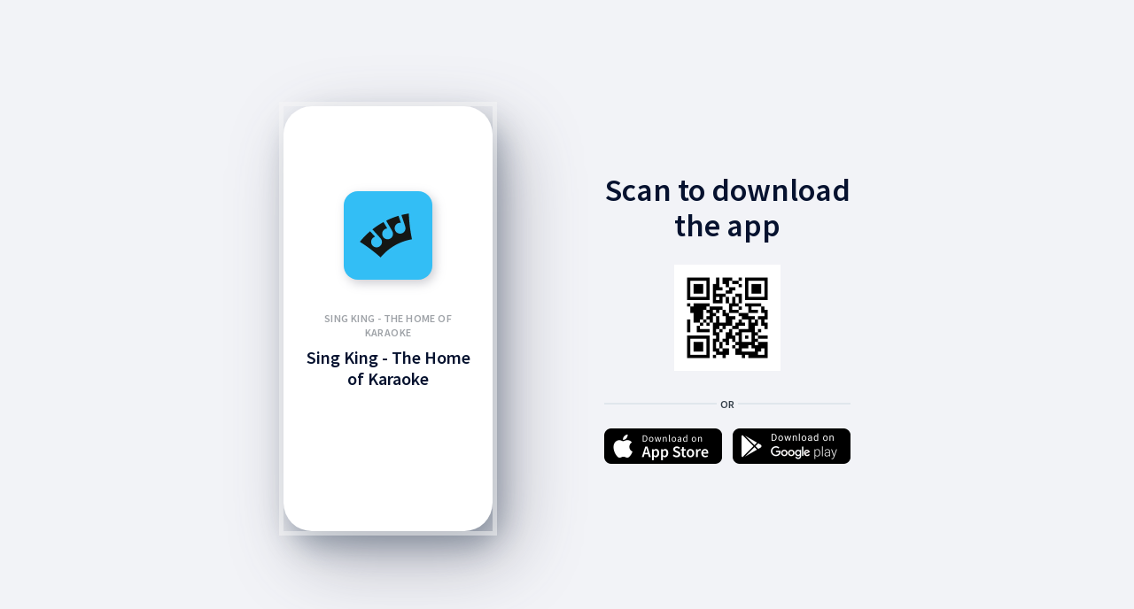

--- FILE ---
content_type: text/html; charset=utf-8
request_url: https://singking-alternate.app.link/sw1nXFhfICb?__branch_flow_type=viewapp&__branch_flow_id=1334001931626171223&__branch_mobile_deepview_type=1
body_size: 2606
content:
<!DOCTYPE html><html><head>
    <meta name="deepview-service" content="deepview-service">
    <link rel="preconnect" href="https://fonts.googleapis.com">
    <link rel="preconnect" href="https://fonts.gstatic.com">
    <link href="https://fonts.googleapis.com/css2?family=Lato:wght@900&amp;family=Source+Sans+Pro:wght@400;600&amp;display=swap" rel="stylesheet">
    
    <style>
      body {
        margin: 0;
        word-wrap: break-word;
        background-color:#F2F3F7 
      }
      .container {
        height: 100%;
        min-height:480px;
        min-width:280px;
      }
      /* ============ Portrait ============ */
      .frame-container {
        width: 640px;
        height: 480px;
        position: absolute;
        left: 50%;
        top: 50%;
        transform: translate(-50%,-50%);
      }
      .card {
        position: relative;
        margin: 0;
        border-radius: 32px;
        background-color:#FFF;
        -webkit-box-shadow: 8px 16px 32px rgb(35 58 79 / 35%), 20px 30px 80px rgb(73 73 93 / 40%);
        -moz-box-shadow: 8px 16px 32px rgba(35, 58, 79, 0.35), 20px 30px 80px rgba(73, 73, 93, 0.4);
        box-shadow: 8px 16px 32px rgb(35 58 79 / 35%), 20px 30px 80px rgb(73 73 93 / 40%);
        padding: 0;
        z-index: 100;
        width: 236px;
        height: 480px;
        overflow: hidden;
        outline: 5px solid #f7f7f780;
        float: left;
      }
      .card-container:after {
        content: ' ';
        position: absolute;
        left: 0;
        top: 0;
        width: 100%;
        height: 167px;
        z-index: 1;
      }
      .card-container {
        padding: 0 2px;
        margin: 0;
      }
      .main-image {
        width: 100px;
        height: 100px;
        background-image: url(https://cdn.branch.io/branch-assets/1609955496669-og_image.jpg);
        background-size: cover;
        background-position: top center;
        margin: 96px auto 36px auto;
        background-color: #06122F;
        border-radius: 16px;
        color: #FFF;
        -webkit-box-shadow: 3px 4px 12px rgba(127, 127, 142, 0.4);
        -moz-box-shadow: 3px 4px 12px rgba(127, 127, 142, 0.4);
        box-shadow: 3px 4px 12px rgb(127 127 142 / 40%);
        position: relative;
        z-index: 2;
      }
      .main-image-qr-cont {
        width: 120px;
        height: 120px;
        background-size: cover;
        background-position: top center;
        margin: 0 auto 36px auto;
        border-radius: 16px;
        color: #FFF;
        position: relative;
        z-index: 2;
      }
      .main-image-qr {
        background-image: url([data-uri]);
        background-size: contain;
        background-position: center center;
        position: relative;
        z-index:3;
        width: 100%;
        height: 100%;
      }
      #content-container {
        box-sizing: border-box;
        margin: 0 22px 0 22px;
        text-align: center;
      }
      .app-title {
        text-transform: uppercase;
        font-size: 12px;
        font-weight:600;
        font-family: "Source Sans Pro", Helvetica, serif;
        line-height: 16px;
        margin-bottom: 8px;
        color: #9EA2A7;
        letter-spacing: 0.4px;
      }
      .card-title {
        font-size: 20px;
        font-weight: 600;
        font-family: "Source Sans Pro", Helvetica, serif;
        line-height: 24px;
        margin-bottom: 8px;
        color: #06122F;
      }
      .app-content {
        font-size: 12px;
        font-weight: 400;
        font-family: "Source Sans Pro", Helvetica, serif;
        line-height: 16px;
        margin-bottom: 8px;
        color: #333E48;
      }
      .cont {
        width: 278px;
        float: right;
      }
      .header-title {
        font-size: 36px;
        font-weight: 600;
        font-family: "Source Sans Pro", Helvetica, serif;
        line-height: 40px;
        margin: 75px 0 24px 0;
        color: #06122F;
        text-align: center 
      }
      .divor {
        text-align:center;
        height: 2px;
        background-color: #E0E6EC;
        margin: 0 auto 27px auto;
        position: relative;
      }
      .divor span{
        color: #333E48;
        font-size: 12px;
        font-weight: 600;
        font-family: "Source Sans Pro", Helvetica, serif;
        background-color: #f2f3f7;
        padding: 4px;
        position: absolute;
        top: -10px;
        left: 50%;
        transform: translate(-50%,0);
      }
      .btn-container a img {
        margin: 0;
        width: 100%;
      }
      .btn-container a:last-child{
        margin:0;
        float: right;
      }
      .btn-container a {
        width: 133px;
        float: left;
      }
      .btn-container a img {
        margin: 0;
        width: 100%;
      }
      .btn-container a:last-child{
        margin:0;
        float: right;
      }
      .btn-container a {
        width: 133px;
        float: left;
      }
    </style>
  </head>
  <body> 
    <div class="container">
      <div class="frame-container">
        
        <div class="card center">
          <div class="card-container">
            <div class="main-image">
            </div>
            <div id="content-container">
              <div class="app-title">Sing King - The Home of Karaoke</div>
              <div class="card-title">Sing King - The Home of Karaoke</div>
            </div>
          </div>
        </div>
        
        <div class="cont">
          <div class="header-title">Scan to download<br>the app</div>
          <div class="main-image-qr-cont">
            <div class="main-image-qr"></div>
          </div>
          <div class="divor"><span>OR</span></div>
          <div class="btn-container">
            <a href="https://apps.apple.com/app/id1514118910"><img src="https://cdn.branch.io/branch-assets/1659570097391-og_image.png"></a>
            <a href="https://play.google.com/store/apps/details?id=com.singking.singking"><img src="https://cdn.branch.io/branch-assets/1659570137910-og_image.png"></a>
          </div>
        </div>			
        
      </div>
    </div>
  
</body></html>